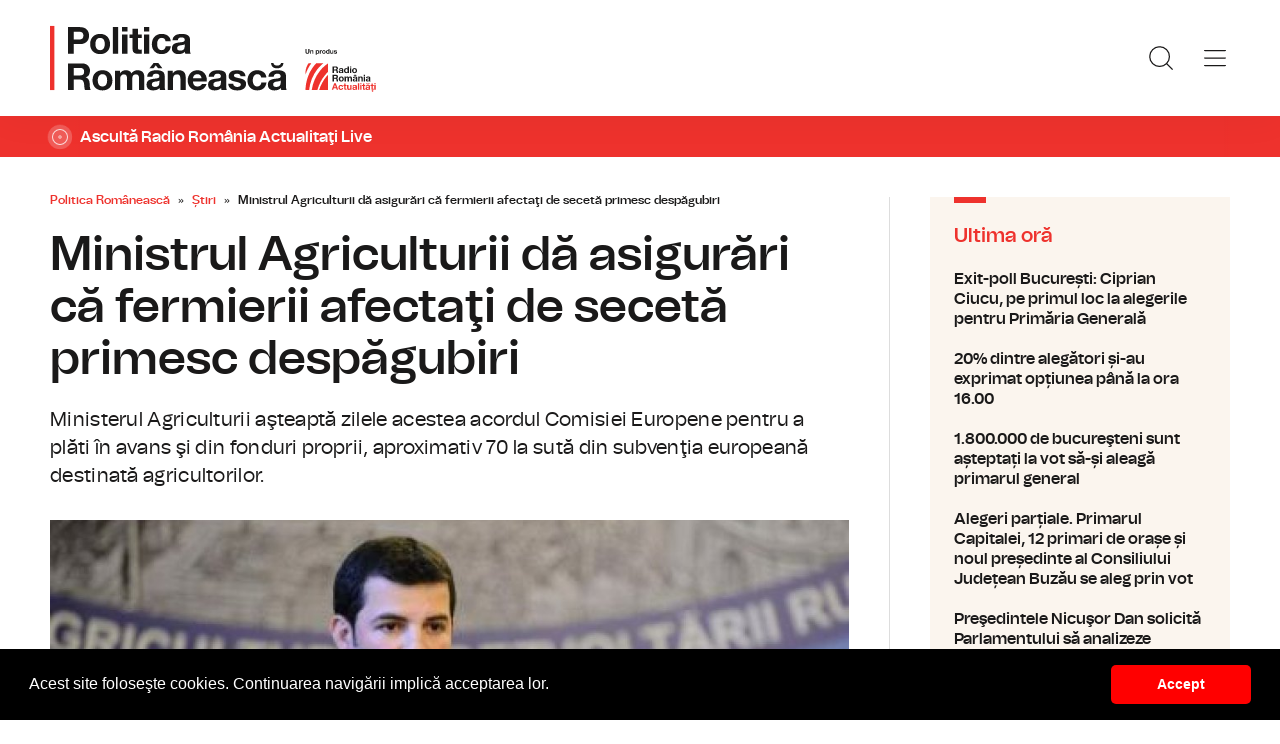

--- FILE ---
content_type: text/html; charset=UTF-8
request_url: https://www.politicaromaneasca.ro/stiri/ministrul-agriculturii-da-asigurari-ca-fermierii-afectati-de-seceta-primesc-despagubiri-id22448.html
body_size: 8450
content:
<!DOCTYPE html><!--[if lt IE 9 ]><html class="ie ie678 " lang="ro"><![endif]--><!--[if gte IE 9 ]><html class="ie " lang="ro"><![endif]--><!--[if !(IE)]><!--><html lang="ro"><!--<![endif]--><head>	<meta charset="utf-8" />	<meta http-equiv="X-UA-Compatible" content="IE=edge,chrome=1" />	<meta name="viewport" content="width=device-width, height=device-height, initial-scale=1.0, minimum-scale=1.0, shrink-to-fit=no" />	<meta name="apple-mobile-web-app-capable" content="yes" />	<meta name="apple-mobile-web-app-status-bar-style" content="black" />	<meta name="MobileOptimized" content="320" />	<title>Ministrul Agriculturii dă asigurări că fermierii afectaţi de secetă primesc despăgubiri | Știri | Politica Românească</title>	<meta name="description" content="Ministrul Agriculturii şi Dezvoltării Rurale, Daniel Constantin declara astăzi că a identificat circa 850 de milioane de euro care să fie destinaţi fermieri"/>	<link rel="canonical" href="https://www.politicaromaneasca.ro/stiri/ministrul-agriculturii-da-asigurari-ca-fermierii-afectati-de-seceta-primesc-despagubiri-id22448.html" />	<meta name="cXenseParse:pageclass" content="article" />	<meta name="cXenseParse:url" content="https://www.politicaromaneasca.ro/stiri/ministrul-agriculturii-da-asigurari-ca-fermierii-afectati-de-seceta-primesc-despagubiri-id22448.html"/>	<meta property="og:type" content="article" />	<meta property="og:site_name" content="politicaromaneasca.ro" />	<meta property="og:url" content="https://www.politicaromaneasca.ro/stiri/ministrul-agriculturii-da-asigurari-ca-fermierii-afectati-de-seceta-primesc-despagubiri-id22448.html" />	<meta property="og:title" content="Ministrul Agriculturii dă asigurări că fermierii afectaţi de secetă primesc despăgubiri" />	<meta property="og:image" content="https://www.politicaromaneasca.ro/img.php?u=https%3A%2F%2Fwww.politicaromaneasca.ro%2Fuploads%2Fmodules%2Fnews%2F0%2F2015%2F9%2F14%2F22448%2F1683872077-d821d7cd.jpg&w=960&h=540&c=1" />		<script type="application/ld+json">{"@context":"https:\/\/schema.org","@graph":[{"@type":"BreadcrumbList","@id":"https:\/\/www.politicaromaneasca.ro\/stiri\/ministrul-agriculturii-da-asigurari-ca-fermierii-afectati-de-seceta-primesc-despagubiri-id22448.html#breadcrumb","itemListElement":[{"@type":"ListItem","position":1,"item":{"@type":"WebPage","@id":"https:\/\/www.politicaromaneasca.ro\/","url":"https:\/\/www.politicaromaneasca.ro\/","name":"Politica Rom\u00e2neasc\u0103"}},{"@type":"ListItem","position":2,"item":{"@type":"WebPage","@id":"https:\/\/www.politicaromaneasca.ro\/stiri\/","url":"https:\/\/www.politicaromaneasca.ro\/stiri\/","name":"\u0218tiri"}},{"@type":"ListItem","position":3,"item":{"@type":"WebPage","@id":"https:\/\/www.politicaromaneasca.ro\/stiri\/ministrul-agriculturii-da-asigurari-ca-fermierii-afectati-de-seceta-primesc-despagubiri-id22448.html","url":"https:\/\/www.politicaromaneasca.ro\/stiri\/ministrul-agriculturii-da-asigurari-ca-fermierii-afectati-de-seceta-primesc-despagubiri-id22448.html","name":"Ministrul Agriculturii d\u0103 asigur\u0103ri c\u0103 fermierii afecta\u0163i de secet\u0103 primesc desp\u0103gubiri"}}]},{"@type":"Article","mainEntityOfPage":{"@type":"WebPage","@id":"https:\/\/www.politicaromaneasca.ro\/stiri\/ministrul-agriculturii-da-asigurari-ca-fermierii-afectati-de-seceta-primesc-despagubiri-id22448.html"},"headline":"Ministrul Agriculturii d\u0103 asigur\u0103ri c\u0103 fermierii afecta\u0163i de secet\u0103 primesc desp\u0103gubiri","author":{"@type":"Person","name":"Bogdan Isopescu","url":"https:\/\/www.politicaromaneasca.ro\/autor\/bogdan-isopescu\/"},"datePublished":"Mon, 14 Sep 2015 14:01:46 +0300","image":"https:\/\/www.politicaromaneasca.ro\/uploads\/modules\/news\/0\/2015\/9\/14\/22448\/1683872077-d821d7cd.jpg"}]}</script>	<link rel="apple-touch-icon" sizes="180x180" href="/templates/favicon/apple-touch-icon.png">	<link rel="icon" type="image/png" sizes="32x32" href="/templates/favicon/favicon-32x32.png">	<link rel="icon" type="image/png" sizes="16x16" href="/templates/favicon/favicon-16x16.png">	<link rel="manifest" href="/templates/favicon/site.webmanifest">	<link rel="mask-icon" href="/templates/favicon/safari-pinned-tab.svg" color="#ee322d">	<meta name="apple-mobile-web-app-title" content="Radio Rom&acirc;nia Actualități">	<meta name="application-name" content="Radio Rom&acirc;nia Actualități">	<meta name="msapplication-TileColor" content="#ee322d">	<meta name="msapplication-TileImage" content="/templates/favicon/mstile-144x144.png">	<meta name="theme-color" content="#ffffff">	<link href="/templates/default/stylesheets/default-251113-2.css" rel="stylesheet preload" as="style">	<link href="/templates/default/stylesheets/animate.min.css" rel="stylesheet preload" as="style">		
    <!-- Global site tag (gtag.js) - Google Analytics -->
    <script async src="https://www.googletagmanager.com/gtag/js?id=G-D2XBY3HYEE"></script>
    <script>
        window.dataLayer = window.dataLayer || [];
        function gtag(){dataLayer.push(arguments);}
        gtag('js', new Date());
        gtag('config', 'G-D2XBY3HYEE');
    </script>
	<script defer type="text/javascript" src="//ajax.googleapis.com/ajax/libs/jquery/3.5.1/jquery.min.js"></script>	<script defer type="text/javascript" src="/js/utils.js?30"></script>	<script defer src="/templates/default/js/wow.min.js"></script>	<script type="text/javascript">		var BASE_URL="/";		var xWado = window.innerWidth || document.documentElement.clientWidth || document.body.clientWidth;		var CONTENT_TYPE="stiri";	</script></head><body><header class="header">	<div class="controller">		<a href="/" class="logo">			<h1>Radio România Actualități</h1>			<img src="/templates/default/images/custom/logo-main.svg" width="174" height="86" alt="Politica Românească">		</a>		<nav class="menu">			<a href="javascript:void(0)" onclick="mainMenu()" class="fader" id="fader--menu__main"></a>			<ul class="menu__main" id="menu__main">							<li class="menu__main__item">					<a href="/alegeri-parlamentare-2024/" target="_self">Alegeri parlamentare 2024</a>									</li>							<li class="menu__main__item">					<a href="/alegeri-prezidentiale-2025/" target="_self">Alegeri prezidentiale 2025</a>									</li>							<li class="menu__main__item">					<a href="/stiri/" target="_self">Știri</a>									</li>							<li class="menu__main__item">					<a href="/exclusivitati-radio-romania/" target="_self">Exclusivități Radio România</a>									</li>							<li class="menu__main__item">					<a href="/uniunea-europeana/" target="_self">Uniunea Europeană</a>									</li>							<li class="menu__main__close"><a href="javascript:void(0)" onclick="mainMenu()"><img src="/templates/default/images/close.svg" alt="" /></a></li>				<li class="menu__social">					<ul>						<li><a href="https://www.facebook.com/politicaromaneascaro/" target="_blank"><img src="/templates/default/images/FacebookLogo.svg" width="20" height="20" alt="Urmărește-ne pe Facebook">Urmărește-ne pe Facebook</a></li>						<li><a href="https://www.instagram.com/radio.romania.actualitati/" target="_blank"><img src="/templates/default/images/InstagramLogo.svg" width="20" height="20" alt="Urmărește-ne pe Instagram">Urmărește-ne pe Instagram</a></li>						<li><a href="https://youtube.com/channel/UCj1r3WieeUqYH_4INYrgs0A" target="_blank"><img src="/templates/default/images/YoutubeLogo.svg" width="20" height="20" alt="Canalul nostru de YouTube">Canalul nostru de YouTube</a></li>					</ul>				</li>			</ul>			<a href="javascript:void(0)" onclick="popupSearch()" class="menu__icon"><img src="/templates/default/images/MagnifyingGlass.svg" width="24" height="24" alt=""></a>						<a href="javascript:void(0)" onclick="mainMenu()" class="menu__icon menu__icon--mobile-only"><img src="/templates/default/images/List.svg" width="24" height="24" alt=""></a>		</nav>	</div></header>	<a href="https://www.romania-actualitati.ro/live/" target="_blank" class="widget-live widget-live--mini">		<div class="controller">			<div class="widget-live__indicator"></div>			<h2 class="widget-live__title">Ascultă Radio România Actualitaţi Live</h2>		</div>	</a>

<div class="articol-wrapper" data-id="22448"><div class="controller">

	<article class="articol">
		<ul class="breadcrumbs">
	<li><a href="https://www.politicaromaneasca.ro/">Politica Românească</a></li>
			<li><a href="https://www.politicaromaneasca.ro/stiri/">Știri</a></li>
		<li><span>Ministrul Agriculturii dă asigurări că fermierii afectaţi de secetă primesc despăgubiri</span></li>
</ul>

<h1>Ministrul Agriculturii dă asigurări că fermierii afectaţi de secetă primesc despăgubiri</h1>
<p class="articol__intro">Ministerul Agriculturii aşteaptă zilele acestea  acordul Comisiei Europene pentru a plăti în avans şi din fonduri proprii, aproximativ 70 la sută din subvenţia europeană destinată agricultorilor.</p>
<figure>
	<div class="thumb wow fadeIn ">
		<img src="https://www.politicaromaneasca.ro/img.php?u=https%3A%2F%2Fwww.politicaromaneasca.ro%2Fuploads%2Fmodules%2Fnews%2F0%2F2015%2F9%2F14%2F22448%2F1683872077-d821d7cd.jpg&w=960&h=540&c=1" alt="Ministrul Agriculturii dă asigurări că fermierii afectaţi de secetă primesc despăgubiri" width="960" height="540" />
			</div>
	<figcaption>
	</figcaption></figure>

<p class="articol__autor-data">
	Articol de <a href="/autor/bogdan-isopescu/"><strong>Bogdan Isopescu</strong></a>, 14 Septembrie 2015, 14:01
	</p>


<div id="__content">
			<p>  	Ministrul Agriculturii şi Dezvoltării Rurale, Daniel Constantin declara astăzi că a identificat circa 850 de milioane de euro care să fie destinaţi fermierilor &icirc;ncep&acirc;nd cu luna noiembrie.</p>
										<p>  	&quot;Eu am identificat 850 de milioane de euro pe care le putem plăti la sf&acirc;rşitul lunii octombrie, &icirc;nceputul lunii noiembrie, astfel &icirc;nc&acirc;t să facem o infuzie de capital către fermieri, pentru ca aceştia să poată să-şi continue activitatea agricolă. Cele 850 de milioane de euro sunt bani pe care-i &icirc;mprumutăm de la Ministerul de Finanţe, prin Trezoreria Statului, şi pe care-i returnăm atunci c&acirc;nd banii vor veni de la Comisia Europeană, peste două luni de zile&quot;, a spus el, azi, la conferinţa PRIA Agriculture.</p>
					<p>  	Una din variante prevede un avans de 70 la sută din subvenţie pentru cei afectaţi de secetă şi 50 la sută pentru cei neafectaţi.</p>
										<p>  	&quot;Cel mai important lucru este acela că &icirc;ncercăm şi &icirc;n acest an să plătim &icirc;n avans, dar este un an mai dificil. Toţi miniştrii agriculturii din cele 28 de state membre au solicitat Comisiei Europene să putem să plătim fără controlul pe teren. Sper ca m&acirc;ine, la reuniunea Consiliului, să avem acest accept şi să venim cu o plată &icirc;n avans, care să fie undeva &icirc;ntre 50 şi 70%, deci o plată mai mare. Am salutat şi propunerea fermierilor, care au spus că ar fi mai bine ca agricultorii care au fost afectaţi de secetă să primească 70%, iar restul să primească 50 - 60%, &icirc;n funcţie de fondurile disponibile&quot; a precizat ministrul Agriculturii, citat de Agerpres.</p>
					<p>  	De asemenea, Constantin a mai anunţat că zilele acestea APIA va elibera adeverinţele solicitate de bănci pentru obţinerea creditelor de co-finanţare a proiectelor europene.</p>
					<p>  	Nu &icirc;n ultimul r&acirc;nd, Daniel Constantin asigură agricultorii afectaţi de secetă că vor primi despăgubiri şi că zilele acestea discută cu Ministerul de Finanţe pentru un total de aproximativ 500 de milioane de lei.</p>
			</div>

<div class="share-buttons">
	<a href="https://www.facebook.com/sharer.php?u=https://www.politicaromaneasca.ro/stiri/ministrul-agriculturii-da-asigurari-ca-fermierii-afectati-de-seceta-primesc-despagubiri-id22448.html" class="share-buttons__fb" target="_blank">Share pe Facebook</a>
	<a href="whatsapp://send?text=Ministrul Agriculturii dă asigurări că fermierii afectaţi de secetă primesc despăgubiri https://www.politicaromaneasca.ro/stiri/ministrul-agriculturii-da-asigurari-ca-fermierii-afectati-de-seceta-primesc-despagubiri-id22448.html" data-action="share/whatsapp/share" class="share-buttons__wa">Share pe Whatsapp</a>
</div>

	<div class="tags" id="__tags">
		<strong>Etichete :</strong>
					<a href="https://www.politicaromaneasca.ro/articole-despre/daniel+constantin/">daniel constantin</a>
					<a href="https://www.politicaromaneasca.ro/articole-despre/ministrul+agriculturii/">ministrul agriculturii</a>
					<a href="https://www.politicaromaneasca.ro/articole-despre/fermieri/">fermieri</a>
					<a href="https://www.politicaromaneasca.ro/articole-despre/despagubiri/">despagubiri</a>
					<a href="https://www.politicaromaneasca.ro/articole-despre/credite+de+cofinantare/">credite de cofinantare</a>
			</div>
			</article>

	<aside class="articol-sidebar">
		<div class="ultima-ora">
    <h2 class="ultima-ora__titlu">Ultima oră</h2>
        <div class="news-item">
        <div class="news-item__info">
            <div class="news-item__title">
            <h3>Exit-poll București: Ciprian Ciucu, pe primul loc la alegerile pentru Primăria Generală</h3>
            </div>
        </div>
        <a href="/alegeri-partiale-2025/exit-poll-bucuresti-ciprian-ciucu-pe-primul-loc-la-alegerile-pentru-primaria-generala-id38370.html" class="link">Exit-poll București: Ciprian Ciucu, pe primul loc la alegerile pentru Primăria Generală</a>
    </div>
        <div class="news-item">
        <div class="news-item__info">
            <div class="news-item__title">
            <h3>20% dintre alegători și-au exprimat opțiunea până la ora 16.00</h3>
            </div>
        </div>
        <a href="/alegeri-europarlamentare-2024/20-dintre-alegatori-si-au-exprimat-optiunea-pana-la-ora-16-00-id38369.html" class="link">20% dintre alegători și-au exprimat opțiunea până la ora 16.00</a>
    </div>
        <div class="news-item">
        <div class="news-item__info">
            <div class="news-item__title">
            <h3>1.800.000 de bucureşteni sunt așteptați la vot să-și aleagă primarul general</h3>
            </div>
        </div>
        <a href="/alegeri-partiale-2025/1-800-000-de-bucuresteni-sunt-asteptati-la-vot-sa-si-aleaga-primarul-general-id38368.html" class="link">1.800.000 de bucureşteni sunt așteptați la vot să-și aleagă primarul general</a>
    </div>
        <div class="news-item">
        <div class="news-item__info">
            <div class="news-item__title">
            <h3>Alegeri parțiale. Primarul Capitalei, 12 primari de orașe și noul președinte al Consiliului Județean Buzău se aleg prin vot</h3>
            </div>
        </div>
        <a href="/alegeri-partiale-2025/alegeri-partiale-primarul-capitalei-12-primari-de-orase-si-noul-presedinte-al-consiliului-judetean-buzau-se-aleg-prin-vot-id38367.html" class="link">Alegeri parțiale. Primarul Capitalei, 12 primari de orașe și noul președinte al Consiliului Județean Buzău se aleg prin vot</a>
    </div>
        <div class="news-item">
        <div class="news-item__info">
            <div class="news-item__title">
            <h3>Preşedintele Nicuşor Dan solicită Parlamentului să analizeze măsurile privind combaterea extremismului</h3>
            </div>
        </div>
        <a href="/stiri/presedintele-nicusor-dan-solicita-parlamentului-sa-analizeze-masurile-privind-combaterea-extremismului-id38366.html" class="link">Preşedintele Nicuşor Dan solicită Parlamentului să analizeze măsurile privind combaterea extremismului</a>
    </div>
        <div class="news-item">
        <div class="news-item__info">
            <div class="news-item__title">
            <h3>Diana Buzoianu nu intenţionează să-şi dea demisia</h3>
            </div>
        </div>
        <a href="/stiri/diana-buzoianu-nu-intentioneaza-sa-si-dea-demisia-id38365.html" class="link">Diana Buzoianu nu intenţionează să-şi dea demisia</a>
    </div>
        <a href="/cele-mai-noi-stiri/" class="btn">Mai multe...</a>
    <div class="app-links">
        <a href="https://apps.apple.com/ro/app/radio-romania/id6449554123" target="_blank"><img src="https://www.romania-actualitati.ro/templates/default/images/app-ios.png"></a>
        <a href="https://play.google.com/store/apps/details?id=com.srr.radioromania" target="_blank"><img src="https://www.romania-actualitati.ro/templates/default/images/app-android.png"></a>
    </div>
</div>
								<div class="news-item">
			<div class="thumb"><img loading="lazy" class="wow fadeIn" src="https://www.politicaromaneasca.ro/img.php?u=https%3A%2F%2Fwww.politicaromaneasca.ro%2Fuploads%2Fmodules%2Fnews%2F0%2F2025%2F12%2F5%2F38366%2F1764913269c59c8ca6.jpg&w=540&h=304&c=1" alt="Preşedintele Nicuşor Dan solicită Parlamentului să analizeze măsurile privind combaterea extremismului" style="visibility: visible; animation-name: fadeIn;" width="960" height="540"></div>			<div class="news-item__info">
				<div class="news-item__cat-date">
					<a href="/stiri/" class="news-item__category">Știri</a>
					<span class="news-item__date">05 Decembrie 2025, 07:38</span>
				</div>
				<div class="news-item__title">
					<h2>Preşedintele Nicuşor Dan solicită Parlamentului să analizeze măsurile privind combaterea extremismului</h2>
				</div>
				<p class="news-item__intro">Preşedintele a transmis Parlamentului o cerere de reexaminare a legii privind combaterea extremisului, deoarece consideră că...</p>
			</div>
			<a href="https://www.politicaromaneasca.ro/stiri/presedintele-nicusor-dan-solicita-parlamentului-sa-analizeze-masurile-privind-combaterea-extremismului-id38366.html" class="link">Preşedintele Nicuşor Dan solicită Parlamentului să analizeze măsurile privind combaterea extremismului</a>
		</div>
								<div class="news-item">
			<div class="thumb"><img loading="lazy" class="wow fadeIn" src="https://www.politicaromaneasca.ro/img.php?u=https%3A%2F%2Fwww.politicaromaneasca.ro%2Fuploads%2Fmodules%2Fnews%2F0%2F2025%2F12%2F5%2F38365%2F1764913005e1ac2d2b.jpg&w=540&h=304&c=1" alt="Diana Buzoianu nu intenţionează să-şi dea demisia" style="visibility: visible; animation-name: fadeIn;" width="960" height="540"></div>			<div class="news-item__info">
				<div class="news-item__cat-date">
					<a href="/stiri/" class="news-item__category">Știri</a>
					<span class="news-item__date">05 Decembrie 2025, 07:33</span>
				</div>
				<div class="news-item__title">
					<h2>Diana Buzoianu nu intenţionează să-şi dea demisia</h2>
				</div>
				<p class="news-item__intro">Ministra Mediului a anunţat că nu intenţionează să-şi dea demisia, deoarece nu se consideră responsabilă pentru situaţia...</p>
			</div>
			<a href="https://www.politicaromaneasca.ro/stiri/diana-buzoianu-nu-intentioneaza-sa-si-dea-demisia-id38365.html" class="link">Diana Buzoianu nu intenţionează să-şi dea demisia</a>
		</div>
		
		<div class="banner">
            <a href="https://podcast.srr.ro/RRA/romania-voteaza-2024/-s_1-c_8871" target="_blank"><img src="/uploads/modules/apps/1/1729770750_1.jpeg" alt="" /></a>
    </div>
	</aside>

</div></div>

<div class="ads"><div class="banner">
                <a href="https://podcast.srr.ro/RRA/romania-voteaza-2024/-s_1-c_8871" target="_blank"><img src="/uploads/modules/apps/1/1729755660_1.jpeg" width="980px" alt="" /></a>
        </div></div>

<div class="widget-news widget-news--C"><div class="controller">	<div class="widget-news__col"><div class="news-item">
		<div class="thumb"><img loading="lazy" class="wow fadeIn" src="https://www.politicaromaneasca.ro/img.php?u=https%3A%2F%2Fwww.politicaromaneasca.ro%2Fuploads%2Fmodules%2Fnews%2F0%2F2025%2F12%2F5%2F38364%2F176491246310618144.jpg&w=540&h=304&c=1" alt="Discuții Bolojan - Stocker: Întărirea cooperării economice bilaterale România - Austria în în domeniul energetic" style="visibility: visible; animation-name: fadeIn;" width="960" height="540"></div>		<div class="news-item__info">
			<div class="news-item__cat-date">
				<a href="/stiri/" class="news-item__category">Știri</a>
				<span class="news-item__date">05 Decembrie 2025, 07:21</span>
			</div>
			<div class="news-item__title">
				<h2>Discuții Bolojan - Stocker: Întărirea cooperării economice bilaterale România - Austria în în domeniul energetic</h2>
			</div>
			<p class="news-item__intro">Şeful executivului român a declarat că a fost discutată îmbunătăţirea interconectărilor, astfel încât şi România să poată...</p>
		</div>
		<a href="https://www.politicaromaneasca.ro/stiri/discutii-bolojan-stocker-intarirea-cooperarii-economice-bilaterale-romania-austria-in-in-domeniul-energetic-id38364.html" class="link">Discuții Bolojan - Stocker: Întărirea cooperării economice bilaterale România - Austria în în domeniul energetic</a>
	</div></div>
	<div class="widget-news__col"><div class="news-item">
		<div class="thumb"><img loading="lazy" class="wow fadeIn" src="https://www.politicaromaneasca.ro/img.php?u=https%3A%2F%2Fwww.politicaromaneasca.ro%2Fuploads%2Fmodules%2Fnews%2F0%2F2025%2F12%2F4%2F38363%2F1764836331f37afece.jpg&w=540&h=304&c=1" alt="Premierul Ilie Bolojan, întâlniri cu reprezentanţi ai mediului de afaceri şi oficiali austrieci" style="visibility: visible; animation-name: fadeIn;" width="960" height="540"></div>		<div class="news-item__info">
			<div class="news-item__cat-date">
				<a href="/stiri/" class="news-item__category">Știri</a>
				<span class="news-item__date">04 Decembrie 2025, 09:52</span>
			</div>
			<div class="news-item__title">
				<h2>Premierul Ilie Bolojan, întâlniri cu reprezentanţi ai mediului de afaceri şi oficiali austrieci</h2>
			</div>
			<p class="news-item__intro">Premierul Ilie Bolojan va fi primit astăzi cu onoruri militare la sediul Guvernului Federal Austriac de către cancelarul...</p>
		</div>
		<a href="https://www.politicaromaneasca.ro/stiri/premierul-ilie-bolojan-intalniri-cu-reprezentanti-ai-mediului-de-afaceri-si-oficiali-austrieci-id38363.html" class="link">Premierul Ilie Bolojan, întâlniri cu reprezentanţi ai mediului de afaceri şi oficiali austrieci</a>
	</div></div>
	<div class="widget-news__col"><div class="news-item">
		<div class="thumb"><img loading="lazy" class="wow fadeIn" src="https://www.politicaromaneasca.ro/img.php?u=https%3A%2F%2Fwww.politicaromaneasca.ro%2Fuploads%2Fmodules%2Fnews%2F0%2F2025%2F12%2F3%2F38362%2F1764746353b4269d1f.jpg&w=540&h=304&c=1" alt="Guvernul Bolojan și-a asumat răspunderea pe proiectul privind pensionarea magistraților" style="visibility: visible; animation-name: fadeIn;" width="960" height="540"></div>		<div class="news-item__info">
			<div class="news-item__cat-date">
				<a href="/stiri/" class="news-item__category">Știri</a>
				<span class="news-item__date">03 Decembrie 2025, 09:14</span>
			</div>
			<div class="news-item__title">
				<h2>Guvernul Bolojan și-a asumat răspunderea pe proiectul privind pensionarea magistraților</h2>
			</div>
			<p class="news-item__intro">Premierul Ilie Bolojan declara în plenul Parlamentului că accesarea fondurilor europene, un sistem de pensii sustenabil în...</p>
		</div>
		<a href="https://www.politicaromaneasca.ro/stiri/guvernul-bolojan-si-a-asumat-raspunderea-pe-proiectul-privind-pensionarea-magistratilor-id38362.html" class="link">Guvernul Bolojan și-a asumat răspunderea pe proiectul privind pensionarea magistraților</a>
	</div></div>
	<div class="widget-news__col"><div class="news-item">
		<div class="thumb"><img loading="lazy" class="wow fadeIn" src="https://www.politicaromaneasca.ro/img.php?u=https%3A%2F%2Fwww.politicaromaneasca.ro%2Fuploads%2Fmodules%2Fnews%2F0%2F2025%2F11%2F28%2F38360%2F1764310936d46f6811.jpg&w=540&h=304&c=1" alt="Guvernul urmează să adopte noul proiect privind pensiile magistraţilor" style="visibility: visible; animation-name: fadeIn;" width="960" height="540"></div>		<div class="news-item__info">
			<div class="news-item__cat-date">
				<a href="/stiri/" class="news-item__category">Știri</a>
				<span class="news-item__date">28 Noiembrie 2025, 08:19</span>
			</div>
			<div class="news-item__title">
				<h2>Guvernul urmează să adopte noul proiect privind pensiile magistraţilor</h2>
			</div>
			<p class="news-item__intro">Premierul Ilie Bolojan s-a declarat încrezător că noul act normativ, deşi avizat negativ ieri de CSM, va trece testul...</p>
		</div>
		<a href="https://www.politicaromaneasca.ro/stiri/guvernul-urmeaza-sa-adopte-noul-proiect-privind-pensiile-magistratilor-id38360.html" class="link">Guvernul urmează să adopte noul proiect privind pensiile magistraţilor</a>
	</div></div>
</div></div><div class="widget-news widget-news--D"><div class="controller">	<div class="widget-news__col"><div class="news-item">
		<div class="thumb"><img loading="lazy" class="wow fadeIn" src="https://www.politicaromaneasca.ro/img.php?u=https%3A%2F%2Fwww.politicaromaneasca.ro%2Fuploads%2Fmodules%2Fnews%2F0%2F2025%2F11%2F26%2F38359%2F1764189558c74a4de0.jpg&w=540&h=304&c=1" alt="Robert Schwartz este noul Preşedinte Director General al Societăţii Române de Radiodifuziune" style="visibility: visible; animation-name: fadeIn;" width="960" height="540"></div>		<div class="news-item__info">
			<div class="news-item__cat-date">
				<a href="/stiri/" class="news-item__category">Știri</a>
				<span class="news-item__date">26 Noiembrie 2025, 22:37</span>
			</div>
			<div class="news-item__title">
				<h2>Robert Schwartz este noul Preşedinte Director General al Societăţii Române de Radiodifuziune</h2>
			</div>
			<p class="news-item__intro">Robert Schwartz este jurnalist și comentator politic, cu peste 30 de ani de experiență la Deutsche Welle.</p>
		</div>
		<a href="https://www.politicaromaneasca.ro/stiri/robert-schwartz-este-noul-presedinte-director-general-al-societatii-romane-de-radiodifuziune-id38359.html" class="link">Robert Schwartz este noul Preşedinte Director General al Societăţii Române de Radiodifuziune</a>
	</div></div>
	<div class="widget-news__col"><div class="news-item">
		<div class="thumb"><img loading="lazy" class="wow fadeIn" src="https://www.politicaromaneasca.ro/img.php?u=https%3A%2F%2Fwww.politicaromaneasca.ro%2Fuploads%2Fmodules%2Fnews%2F0%2F2025%2F11%2F26%2F38358%2F1764189345d388be64.jpg&w=540&h=304&c=1" alt="Strategia Naţională de Apărare, adoptată de Parlament" style="visibility: visible; animation-name: fadeIn;" width="960" height="540"></div>		<div class="news-item__info">
			<div class="news-item__cat-date">
				<a href="/stiri/" class="news-item__category">Știri</a>
				<span class="news-item__date">26 Noiembrie 2025, 22:30</span>
			</div>
			<div class="news-item__title">
				<h2>Strategia Naţională de Apărare, adoptată de Parlament</h2>
			</div>
			<p class="news-item__intro">Strategia Naţională de Apărare prevede consolidarea parteneriatelor strategice, dar şi susţinerea stabilităţii şi dezvoltării...</p>
		</div>
		<a href="https://www.politicaromaneasca.ro/stiri/strategia-nationala-de-aparare-adoptata-de-parlament-id38358.html" class="link">Strategia Naţională de Apărare, adoptată de Parlament</a>
	</div></div>
	<div class="widget-news__col"><div class="news-item">
		<div class="thumb"><img loading="lazy" class="wow fadeIn" src="https://www.politicaromaneasca.ro/img.php?u=https%3A%2F%2Fwww.politicaromaneasca.ro%2Fuploads%2Fmodules%2Fnews%2F0%2F2025%2F11%2F26%2F38357%2F17641411014d1f2c43.jpg&w=540&h=304&c=1" alt="Propunerile de președinte-director general pentru Radio România și Televiziunea Română, la votul Parlamentului" style="visibility: visible; animation-name: fadeIn;" width="960" height="540"></div>		<div class="news-item__info">
			<div class="news-item__cat-date">
				<a href="/stiri/" class="news-item__category">Știri</a>
				<span class="news-item__date">26 Noiembrie 2025, 09:03</span>
			</div>
			<div class="news-item__title">
				<h2>Propunerile de președinte-director general pentru Radio România și Televiziunea Română, la votul Parlamentului</h2>
			</div>
			<p class="news-item__intro">Parlamentul urmează să valideze, miercuri, prin vot secret, cu bile, cele două propuneri de preşedinte director general...</p>
		</div>
		<a href="https://www.politicaromaneasca.ro/stiri/propunerile-de-presedinte-director-general-pentru-radio-romania-si-televiziunea-romana-la-votul-parlamentului-id38357.html" class="link">Propunerile de președinte-director general pentru Radio România și Televiziunea Română, la votul Parlamentului</a>
	</div></div>
	<div class="widget-news__col"><div class="news-item">
		<div class="thumb"><img loading="lazy" class="wow fadeIn" src="https://www.politicaromaneasca.ro/img.php?u=https%3A%2F%2Fwww.politicaromaneasca.ro%2Fuploads%2Fmodules%2Fnews%2F0%2F2025%2F11%2F26%2F38356%2F176414045420b6c589.jpg&w=540&h=304&c=1" alt="Preşedintele Nicuşor Dan prezintă în Parlament, Strategia Naţională de Apărare" style="visibility: visible; animation-name: fadeIn;" width="960" height="540"></div>		<div class="news-item__info">
			<div class="news-item__cat-date">
				<a href="/stiri/" class="news-item__category">Știri</a>
				<span class="news-item__date">26 Noiembrie 2025, 08:58</span>
			</div>
			<div class="news-item__title">
				<h2>Preşedintele Nicuşor Dan prezintă în Parlament, Strategia Naţională de Apărare</h2>
			</div>
			<p class="news-item__intro">În documentul strategic, adoptat în urmă cu două zile în CSAT, se arată că România trebuie să fie pregătită să gestioneze...</p>
		</div>
		<a href="https://www.politicaromaneasca.ro/stiri/presedintele-nicusor-dan-prezinta-in-parlament-strategia-nationala-de-aparare-id38356.html" class="link">Preşedintele Nicuşor Dan prezintă în Parlament, Strategia Naţională de Apărare</a>
	</div></div>
</div></div>
<footer class="footer">	<div class="controller">		<div class="footer__logo">			<a href="/"><img src="/templates/default/images/logo-srr-alb.svg" width="135" height="60" alt="Politica Românească"></a>		</div>						<div class="footer__col">							<h4 class="footer__col__title"><b>Radio</b></h4>				<ul>					<li><a href="https://www.romania-actualitati.ro" target="_blank">Radio Rom&acirc;nia Actualitaţi</a></li><li><a href="https://www.antenasatelor.ro/" target="_blank">Radio Antena Satelor</a></li><li><a href="https://www.radioromaniacultural.ro/" target="_blank">Radio Rom&acirc;nia Cultural</a></li><li><a href="https://www.romania-muzical.ro/" target="_blank">Radio Rom&acirc;nia Muzical</a></li><li><a href="https://www.rri.ro/" target="_blank">Radio Rom&acirc;nia Internațional </a></li><li><a href="http://www.radio3net.ro" target="_blank">Radio Rom&acirc;nia 3 Net &quot;Florian Pittiş&quot;</a></li><li><a href="http://www.radiochisinau.md/" target="_blank">Radio Rom&acirc;nia Chișinău</a></li><li><a href="https://tnr.srr.ro/" target="_blank">Teatrul Național Radiofonic</a></li><li><a href="https://www.eteatru.ro/" target="_blank">eTeatru.ro</a></li>				</ul>					</div>				<div class="footer__col">							<h4 class="footer__col__title"><b>Rețeaua regională</b></h4>				<ul>					<li><a href="https://www.radiobrasovfm.ro/" target="_blank">Radio Rom&acirc;nia Brașov FM</a></li><li><a href="http://www.bucurestifm.ro/" target="_blank">Radio Rom&acirc;nia Bucureşti FM</a></li><li><a href="https://www.radiocluj.ro/" target="_blank">Radio Rom&acirc;nia Cluj</a></li><li><a href="http://www.radioconstanta.ro/" target="_blank">Radio Rom&acirc;nia Constanța</a></li><li><a href="https://www.radiooltenia.ro/" target="_blank">Radio Rom&acirc;nia Oltenia Craiova</a></li><li><a href="http://www.radioiasi.ro/" target="_blank">Radio Rom&acirc;nia Iași</a></li><li><a href="https://www.radioresita.ro/" target="_blank">Radio Rom&acirc;nia Reșița</a></li><li><a href="http://www.radiomures.ro/" target="_blank">Radio Rom&acirc;nia T&acirc;rgu Mureș</a></li><li><a href="https://www.radiotimisoara.ro/" target="_blank">Radio Rom&acirc;nia Timișoara</a></li><li><a href="https://www.bukarestiradio.ro/" target="_blank">Bukaresti R&aacute;di&oacute; Rom&aacute;nia</a></li><li><a href="https://www.kolozsvariradio.ro/" target="_blank">Kolozsv&aacute;ri R&aacute;di&oacute; Rom&aacute;nia</a></li><li><a href="https://www.marosvasarhelyiradio.ro/" target="_blank">Marosv&aacute;s&aacute;rhelyi R&aacute;di&oacute; Rom&aacute;nia</a></li><li><a href="https://www.radiovacanta.ro/" target="_blank">Radio Vacanța</a></li>				</ul>							<h4 class="footer__col__title">&nbsp;</h4>				<ul>									</ul>					</div>				<div class="footer__col">							<h4 class="footer__col__title"><b>Proiecte editoriale</b></h4>				<ul>					<li><a href="https://www.gaudeamus.ro/" target="_blank">T&acirc;rgul de Carte Gaudeamus Radio Rom&acirc;nia</a></li><li><a href="https://www.edituracasaradio.ro/" target="_blank">Editura Casa Radio</a></li><li><a href="https://www.radio-arhive.ro/" target="_blank">Arhiva Radio Rom&acirc;nia</a></li><li><a href="https://www.politicaromaneasca.ro/" target="_blank">Politică Rom&acirc;nească</a></li><li><a href="https://www.stirilerazboiului.ro/" target="_blank">Știrile războiului</a></li><li><a href="http://www.radioromaniaregional.ro/" target="_blank">Radio Rom&acirc;nia Regional</a></li><li><a href="http://www.eualegromania.ro/" target="_blank">Eu aleg Rom&acirc;nia</a></li><li><a href="http://www.romaniadenota10.ro/" target="_blank">Rom&acirc;nia de Nota 10</a></li><li><a href="https://www.ambasadoriistiintei.ro/" target="_blank">Ambasadorii Științei</a></li><li><a href="http://www.workandlive.ro" target="_blank">Work and live</a></li>				</ul>							<h4 class="footer__col__title"><b>Agenţie de presă</b></h4>				<ul>					<li><a href="https://www.rador.ro/" target="_blank">Rador Radio Rom&acirc;nia</a></li>				</ul>							<h4 class="footer__col__title"><b>Concerte şi Evenimente</b></h4>				<ul>					<li><a href="https://orchestre.srr.ro/" target="_blank">Sala Radio &amp; Orchestre și Coruri</a></li>				</ul>					</div>				<div class="footer__col">							<h4 class="footer__col__title"><b>Instituţii Publice</b></h4>				<ul>					<li><a href="https://www.srr.ro" target="_blank">Societatea Rom&acirc;nă de Radiodifuziune</a></li><li><a href="https://www.presidency.ro/" target="_blank">Administrația Prezidențială</a></li><li><a href="https://www.gov.ro/" target="_blank">Guvernul Rom&acirc;niei</a></li><li><a href="https://www.parlament.ro/" target="_blank">Parlamentul Rom&acirc;niei</a></li><li><a href="https://www.senat.ro/" target="_blank">Senat</a></li><li><a href="https://www.cdep.ro/" target="_blank">Camera Deputaților</a></li><li><a href="https://www.cna.ro/" target="_blank">Consiliul Național al Audiovizualului </a></li>				</ul>					</div>				<div class="footer__row">			<ul>				<li><a href="https://www.romania-actualitati.ro/publicitate.html" target="_blank">Publicitate</a></li><li><a href="https://www.romania-actualitati.ro/parteneri.html" target="_blank">Parteneri</a></li><li><a href="https://www.romania-actualitati.ro/termeni-de-utilizare.html" target="_blank">Termeni de utilizare</a></li>			</ul>			<p>Radio Rom&acirc;nia &copy; 2023</p><p>Str. General Berthelot, Nr. 60-64, RO-010165, Bucureşti, Rom&acirc;nia</p>			<div class="superbrands-footer"><img src="/templates/default/images/superbrands.png"></div>			<div class="app-links">				<a href="https://apps.apple.com/ro/app/radio-romania/id6449554123" target="_blank"><img src="https://www.romania-actualitati.ro/templates/default/images/app-ios.png"></a>				<a href="https://play.google.com/store/apps/details?id=com.srr.radioromania" target="_blank"><img src="https://www.romania-actualitati.ro/templates/default/images/app-android.png"></a>			</div>		</div>	</div></footer><div id="fb-root"></div><div class="popup-user" id="popup-user">	<a href="javascript:void(0)" onclick="popupUser()" class="fader"></a>	<div class="popup-user__inner">		<a href="javascript:void(0)" onclick="popupUser()" class="close"></a>		<h2 class="popup-user__title">Contul meu</h2>		<a href="/contul-meu/" class="popup-user__link">Editează cont</a>		<a href="/contul-meu/logout/" class="popup-user__link">Ieși din cont</a>	</div></div><div class="popup-search" id="popup-search">	<a href="javascript:void(0)" onclick="popupSearch()" class="fader"></a>	<div class="popup-search__inner">		<a href="javascript:void(0)" onclick="popupSearch()" class="close"></a>		<h2 class="popup-search__title">Caută</h2>		<form class="popup-search__form" method="get" action="/cautare/">			<input type="search" name="key" placeholder="Cuvinte cheie..." id="input-search">			<button>Caută</button>		</form>	</div></div><div class="superbrands superbrands--hidden"></div><link rel="stylesheet" type="text/css" href="//cdnjs.cloudflare.com/ajax/libs/cookieconsent2/3.0.3/cookieconsent.min.css" /><script src="//cdnjs.cloudflare.com/ajax/libs/cookieconsent2/3.0.3/cookieconsent.min.js"></script><script>	window.addEventListener("load", function(){		window.cookieconsent.initialise({			"palette": {				"popup": {"background": "#000000"},				"button": {"background": "#ff0000"}			},			"theme": "classic",			"content": {				"message": "Acest site foloseşte cookies. Continuarea navigării implică acceptarea lor.",				"dismiss": "Accept",				"link": "",				"href": "http://www.romania-actualitati.ro/"			}		});	});</script></body></html>

--- FILE ---
content_type: image/svg+xml
request_url: https://www.politicaromaneasca.ro/templates/default/images/InstagramLogo.svg
body_size: 1741
content:
<?xml version="1.0" encoding="UTF-8"?>
<svg width="20px" height="20px" viewBox="0 0 20 20" version="1.1" xmlns="http://www.w3.org/2000/svg" xmlns:xlink="http://www.w3.org/1999/xlink">
    <title>InstagramLogo</title>
    <g id="Page-1" stroke="none" stroke-width="1" fill="none" fill-rule="evenodd">
        <g id="RomaniaActualitati-–-Homepage-B" transform="translate(-1005.000000, -25.000000)">
            <g id="Group-17" transform="translate(812.000000, 25.000000)">
                <g id="InstagramLogo" transform="translate(193.000000, 0.000000)">
                    <rect id="Rectangle" x="0" y="0" width="20" height="20"></rect>
                    <g id="Group" transform="translate(2.187500, 2.187500)" fill="#D914A6" fill-rule="nonzero">
                        <circle id="Oval" cx="7.8125" cy="7.8125" r="2.5"></circle>
                        <path d="M11.25,0 L4.375,0 C1.95988809,0.00273520636 0.00273520636,1.95988809 0,4.375 L0,11.25 C0.00273520636,13.6651119 1.95988809,15.6222648 4.375,15.625 L11.25,15.625 C13.6651119,15.6222648 15.6222648,13.6651119 15.625,11.25 L15.625,4.375 C15.6222648,1.95988809 13.6651119,0.00273520636 11.25,0 Z M7.8125,11.5625 C5.74143219,11.5625 4.0625,9.88356781 4.0625,7.8125 C4.0625,5.74143219 5.74143219,4.0625 7.8125,4.0625 C9.88356781,4.0625 11.5625,5.74143219 11.5625,7.8125 C11.5601596,9.88259761 9.88259761,11.5601596 7.8125,11.5625 Z M11.875,4.6875 C11.357233,4.6875 10.9375,4.26776695 10.9375,3.75 C10.9375,3.23223305 11.357233,2.8125 11.875,2.8125 C12.392767,2.8125 12.8125,3.23223305 12.8125,3.75 C12.8125,4.26776695 12.392767,4.6875 11.875,4.6875 Z" id="Shape"></path>
                    </g>
                </g>
            </g>
        </g>
    </g>
</svg>